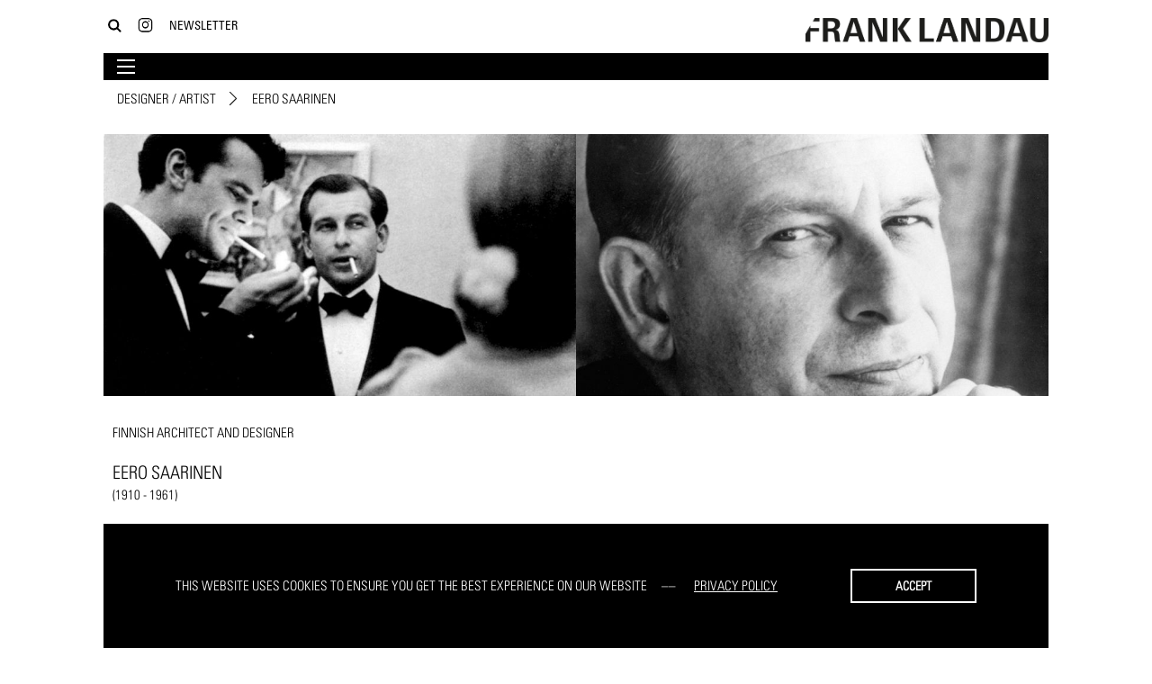

--- FILE ---
content_type: text/html; charset=utf-8
request_url: https://franklandau.com/designer-artist/eero-saarinen/
body_size: 4336
content:
<!doctype html>
<html class="no-js" lang="en">

	
	<head>
	<meta charset="utf-8">
	<meta http-equiv="x-ua-compatible" content="ie=edge">
	<meta name="viewport" content="width=device-width, initial-scale=1.0, maximum-scale=1.0, user-scalable=no">
	<!-- Google Tag Manager -->
<script>(function(w,d,s,l,i){w[l]=w[l]||[];w[l].push({'gtm.start':
new Date().getTime(),event:'gtm.js'});var f=d.getElementsByTagName(s)[0],
j=d.createElement(s),dl=l!='dataLayer'?'&l='+l:'';j.async=true;j.src=
'https://www.googletagmanager.com/gtm.js?id='+i+dl;f.parentNode.insertBefore(j,f);
})(window,document,'script','dataLayer','GTM-KHPQW69');</script>
<!-- End Google Tag Manager -->
	<title>Eero Saarinen  - Frank Landau: Designer / Artist</title>
<meta name="description" content="&lt;p&gt;Born in Finnish Kirkkonummi, the son of famous architect Eliel Saarinen, who emigrates with him to the US in 1923. In 1929 Eero Saarinen studies sculpture at the Académie de la Grande Chaumiere in Paris. In 1930 he enrolled for architecture at the prestigious Yale University in New&amp;nbsp; Haven/Connecticut. A Yale scholarship enables him to travel to Europe. In 1936, he returns to the US and works in his father's architectural firm. He also gets a teaching assignment at the Cranbrook Academy in Bloomfield Hills.&lt;/p&gt;&lt;p&gt;In 1940, together with Charles Eames, he takes part in a MoMA competition. Several of their designs, including the 'Organic Chair', win in various categories. Together they experiment on new furniture forms and come up with first designs for furniture of molded laminated wood.&lt;/p&gt;&lt;p&gt;First public recognition comes with winning the competition for the Jefferson National Expansion Memorial in St. Louis in 1948. Yet the mighty double arch gets realized only two years after his death. In 1950 he opens his own architectural firm Eero Saarinen &amp; Associates in Birmingham/Michigan. In 1957 he designs the Milwaukee Art Museum.&lt;/p&gt;&lt;p&gt;Initially his severe cubic shapes remind of designs of the famous Bauhaus architect Ludwig Mies van der Rohe, before he finds his style in Expressionism. Famous are his&amp;nbsp; spirited cantilever roof structures.&lt;/p&gt;&lt;p&gt;Famous also his one-legged 'Tulip Chair', with its broad, circular base and the Womb Chair (1948). Eero Saarinen designs numerous iconic pieces of furniture, especially for Knoll International. Eero Saarinen's architectural masterpiece is the TWA Terminal at JF Kennedy Airport in New York. In Washington, he builds Dulles International Airport up to his death in 1961.&lt;/p&gt;" />
<meta name="robots" content="index, follow">

	<link rel="shortcut icon" href="/assets/img/favicon.ico">
	
	<script type="text/javascript" src="//fast.fonts.net/jsapi/f7c9e4c0-53db-436b-af66-f87858cba5f6.js"></script>
	
	<link rel="stylesheet" href="/assets/bundled.default.css" >
</head>

	<body class="std">
	<!-- Google Tag Manager (noscript) -->
<noscript><iframe src="https://www.googletagmanager.com/ns.html?id=GTM-KHPQW69"
height="0" width="0" style="display:none;visibility:hidden"></iframe></noscript>
<!-- End Google Tag Manager (noscript) -->
			<header>
			
				<div class="container">
			
					<div class="logo">
	<a href="/" class="logo-link">
		<img class="logo-img" src="/assets/img/franklandau_logo.png" alt="Frank Landau - Selected Design Objects">
		<img class="logo-img mobile" src="/assets/img/franklandau_logo-inverted.png" alt="Frank Landau - Selected Design Objects">
	</a>
</div>
<div class="nav nav-meta">
    <nav>
        <ul>
            <li><a class="button-search" href="/search/" title="Search"><img class="icon" src="/assets/img/franklandau-icon-search.png" alt="Search"></a></li>
            <li class="header-search">
                <div id="rex-yform" class="">

    <form action="/search/" method="post" id="form-search" class="form" enctype="multipart/form-data">
        
        <div class="form-group" id="yform-form-search-search">
        <label class="control-label" for="yform-form-search-field-0"></label>
        <input class="form-control" name="search" type="text" id="yform-form-search-field-0" value="" placeholder="Type &amp; press enter" autocomplete="off" />
        </div>
<button class="btn button hidden" type="submit" name="send-form-header-search" id="yform-form-search-field-1-submit" value="Submit">Submit</button><input type="hidden" name="_csrf_token" id="yform-form-search-_csrf_token" value="tcBzKo2gQ57hqN-0CeXMzKnKOIvznukcve8phJsUJ7g" />

        
                                    <input type="hidden" name="send" value="1" />
                    
    </form>
</div>
            </li>
            <li><a href="https://www.instagram.com/franklandau/" title="Instagram"><img class="icon" src="/assets/img/franklandau-icon-instagram.png" alt="Instagram" title="Instagram"></a></li>
            <li><a class="button-newsletter" href="/sign-up/">Newsletter</a></li>
            <li class="header-newsletter">
                <div id="rex-yform" class="">

    <form action="/system/newsletter/" method="post" id="form-newsletter" class="form" enctype="multipart/form-data">
        
        <div class="form-group" id="yform-form-newsletter-email">
        <label class="control-label" for="yform-form-newsletter-field-0"></label>
        <input class="form-control" name="email" type="text" id="yform-form-newsletter-field-0" value="" placeholder="Your email address" autocomplete="off" />
        </div>
<div id="yform-form-newsletter-honeypot">
    <label for="yform-form-newsletter-field-1">Bitte nicht ausfüllen.</label>
    <input id="yform-form-newsletter-field-1"
        name="yform-form-newsletter-field-1" type="email"
        autocomplete="off" tabindex="-1">
    <input id="yform-form-newsletter-field-1_microtime"
        name="yform-form-newsletter-field-1_microtime" type="hidden"
        value="1765722003.4977" readonly="readonly"
        tabindex="-1">
    <input id="yform-form-newsletter-field-1_js_enabled"
        name="yform-form-newsletter-field-1_js_enabled" type="hidden"
        value="0" readonly="readonly" tabindex="-1">
    <style>
        [id="yform-form-newsletter-honeypot"] {
 		position: absolute !important;
		width: 1px !important;
		height: 1px !important;
		padding: 0 !important;
		margin: -1px !important;
		overflow: hidden !important;
		clip: rect(0, 0, 0, 0) !important;
		white-space: nowrap !important;
		border: 0 !important;
	    }
    </style>
    <script type="text/javascript">
        var date = new Date();
        document.getElementById("yform-form-newsletter-field-1_js_enabled").value =
            date.getFullYear();
    </script>
</div>
<button class="btn button hidden" type="submit" name="send-form-header-newsletter" id="yform-form-newsletter-field-2-submit" value="Submit">Submit</button><input type="hidden" name="_csrf_token" id="yform-form-newsletter-_csrf_token" value="tm8ODTEyIEewvzWnLVJpE4G-Hjilrx0qvVL1ELUWdLA" />

        
                                    <input type="hidden" name="send" value="1" />
                    
    </form>
</div>
            </li>
        </ul>
    </nav>
</div>
<div class="nav nav-main">
    <nav>
        <ul class="rex-navi-depth-1"><li class="nav-item has-arrow"><a href="/about-us/">About Us</a><ul class="rex-navi-depth-2"><li class="nav-item"><a href="/about-us/our-story/">Our Story</a></li><li class="nav-item"><a href="/about-us/gallery/">Gallery</a></li><li class="nav-item"><a href="/about-us/workshop/">Workshop</a></li><li class="nav-item"><a href="/about-us/kitchen/">Kitchen</a></li><li class="nav-item"><a href="/about-us/warehouse/">Warehouse</a></li></ul></li><li><a href="/catalogs/">Catalogs</a></li><li><a href="/designer-artist/">Designer / Artist</a></li><li><a href="/interior/">Interior</a></li><li><a href="/fairs/">Fairs</a></li><li><a href="/press/">Press</a></li><li><a href="/contact/">Contact</a></li></ul>    </nav>
    <div class="button button-mobile">
        <!--<img src="/assets/img/franklandau-icon-bars.png"/>-->
        <div class="icon icon-burger">
            <div class="bar"></div>
            <div class="bar"></div>
            <div class="bar"></div>
        </div>
    </div>
</div>
				
				</div>
				
			</header>
			
			<main>
			
				<div class="container">
					<div class="row">
					
											
						
<nav class="nav-sub col-12"><ul class="nav-list"><li class="nav-item current has-arrow"><a class="nav-link" href="/designer-artist/">Designer / Artist</a></li><li class="nav-item active"><span class="nav-link">Eero Saarinen </span></li></ul></nav>


			<div class="mod mod-story col-12">
				<article>
					<div class="story row">
						<div class="story-pictures col-12"><div class="row"><div class="picture col-xs-12 col-md-6"><img src="/media/picture-teaser/saarinen-eero-02.jpg" alt="Eero Saarinen "/></div><div class="picture col-xs-12 col-md-6"><img src="/media/picture-teaser/saarinen-eero-01.jpg" alt="Eero Saarinen "/></div></div></div>
						<div class="story-text col-xs-12 col-md-6">
			<div class="wrapper">
				<div class="story-heading"><h2>Finnish architect and designer</h2></div>
				<div class="story-title"><h1>Eero Saarinen </h1></div>
				<div class="story-years">(1910 - 1961)</div>
				<div class="story-description"><p>Born in Finnish Kirkkonummi, the son of famous architect Eliel Saarinen, who emigrates with him to the US in 1923. In 1929 Eero Saarinen studies sculpture at the Académie de la Grande Chaumiere in Paris. In 1930 he enrolled for architecture at the prestigious Yale University in New&nbsp; Haven/Connecticut. A Yale scholarship enables him to travel to Europe. In 1936, he returns to the US and works in his father's architectural firm. He also gets a teaching assignment at the Cranbrook Academy in Bloomfield Hills.</p><p>In 1940, together with Charles Eames, he takes part in a MoMA competition. Several of their designs, including the 'Organic Chair', win in various categories. Together they experiment on new furniture forms and come up with first designs for furniture of molded laminated wood.</p><p>First public recognition comes with winning the competition for the Jefferson National Expansion Memorial in St. Louis in 1948. Yet the mighty double arch gets realized only two years after his death. In 1950 he opens his own architectural firm Eero Saarinen & Associates in Birmingham/Michigan. In 1957 he designs the Milwaukee Art Museum.</p><p>Initially his severe cubic shapes remind of designs of the famous Bauhaus architect Ludwig Mies van der Rohe, before he finds his style in Expressionism. Famous are his&nbsp; spirited cantilever roof structures.</p><p>Famous also his one-legged 'Tulip Chair', with its broad, circular base and the Womb Chair (1948). Eero Saarinen designs numerous iconic pieces of furniture, especially for Knoll International. Eero Saarinen's architectural masterpiece is the TWA Terminal at JF Kennedy Airport in New York. In Washington, he builds Dulles International Airport up to his death in 1961.</p></div>
			</div>
		</div>
						<div class="story-items col-xs-12 col-md-6"><div class="row"></div></div>
					</div>
				</article>
			</div>
		
					
					</div>
				</div>
				
			</main>
			
			<footer>
			
				<div class="container">
			
					
<div class="footer">
	<div class="row">
		<div class="footer-item col-xs-12 col-md-2">
			Frank Landau<br>
			selected design objects &amp; fine art<br>
			interior design
		</div>
		<div class="footer-item col-xs-12 col-md-2">
			Gallery<br>
			Braubachstrasse 9 <br>
			60311 Frankfurt / Main<br>
			T <a href="tel:+496992101972">+496992101972</a>
		</div>
		<div class="footer-item col-xs-12 col-md-2">
			Office / Storage<br>
			Dieselstrasse 30 - 40<br>
			60314 Frankfurt / Main<br>
			T <a href="tel:+496974090740">+496974090740</a>
		</div>
		<div class="footer-item col-xs-12 col-md-2">
			<a href="mailto:info@franklandau.com">info@franklandau.com</a>
		</div>
		<div class="footer-item col-xs-12 col-md-2">
			<a href="https://www.instagram.com/franklandau/">Instagram</a><br>
			<a href="https://www.pinterest.de/franklandau/">Pinterest</a>
		</div>
		<div class="footer-item nav nav-footer col-xs-12 col-md-2">
			<nav>
				<ul>
					<li><a href="/terms/">Terms</a></li>
					<li><a href="/imprint/">Imprint</a></li>
					<li><a href="/privacy/">Privacy Policy</a></li>
				</ul>
			</nav>
		</div>
	</div>
</div>


				
				</div>
			
			</footer>		
		
		<!-- Global site tag (gtag.js) - Google Analytics -->
<script async src="https://www.googletagmanager.com/gtag/js?id=UA-129908138-1"></script>
<script>
  window.dataLayer = window.dataLayer || [];
  function gtag(){dataLayer.push(arguments);}
  gtag('js', new Date());

  gtag('config', 'UA-129908138-1', { 'anonymize_ip': true });
</script>

<script>
    var gaProperty = 'UA-129908138-1';
    var disableStr = 'ga-disable-' + gaProperty;
    if (document.cookie.indexOf(disableStr + '=true') > -1) {
    	window[disableStr] = true;
    }
    function gaOptout() {
    	document.cookie = disableStr + '=true; expires=Thu, 31 Dec 2099 23:59:59 UTC; path=/';
    	window[disableStr] = true;
    	alert('Tracking by Google Analytics has been disabled in your browser for this site');
    }
</script>

<script src="/assets/bundled.default.js" ></script>
<script async>window.addEventListener("load", function() {window.cookieconsent.initialise({
    "theme": "classic",
    "position": "bottom",
    "content": {
        "message": "This website uses cookies to ensure you get the best experience on our website ",
        "dismiss": "Accept",
        "deny": "Decline",
        "allow": "Allow cookies",
        "link": "Privacy Policy",
        "href": ""
    },
    "type": "info",
    "elements": {
        "messagelink": "<span id=\"cookieconsent:desc\" class=\"cc-message\">{{message}} <a aria-label=\"learn more about cookies\" tabindex=\"0\" class=\"cc-link\" href=\"{{href}}\" target=\"_self\">{{link}}<\/a><\/span>"
    },
    "palette": {
        "popup": {
            "background": "#000",
            "text": "#fff"
        },
        "button": {
            "background": "#000",
            "text": "#fff"
        }
    }
});});</script>
		
    </body>
</html>
